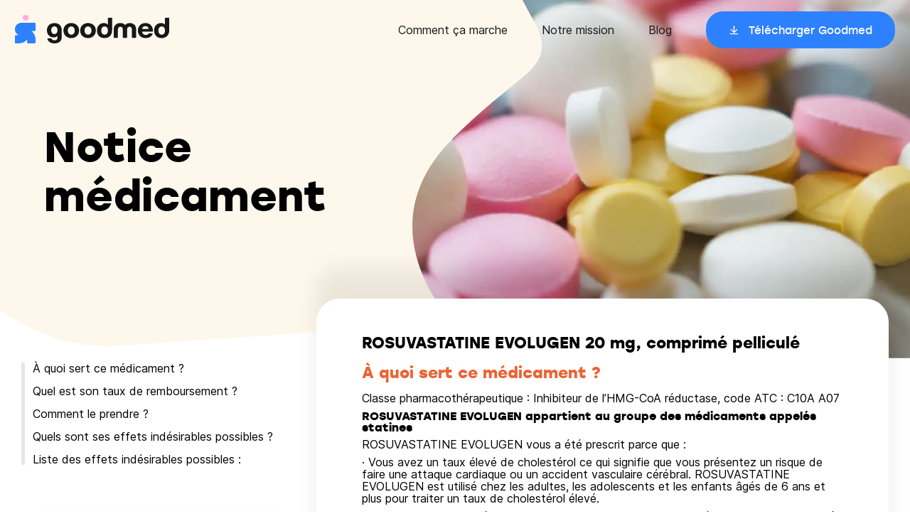

--- FILE ---
content_type: text/html
request_url: https://goodmed.com/medicaments/61062358
body_size: 24208
content:
<!DOCTYPE html><html lang="fr"><head><meta charSet="utf-8"/><meta http-equiv="x-ua-compatible" content="ie=edge"/><meta name="viewport" content="width=device-width, initial-scale=1, shrink-to-fit=no"/><meta name="generator" content="Gatsby 4.25.9"/><meta data-react-helmet="true" name="description" content="ROSUVASTATINE EVOLUGEN 20 mg, comprimé pelliculé"/><meta data-react-helmet="true" name="image" content="https://goodmed.com/goodmed-opengraph.jpg"/><meta data-react-helmet="true" property="og:url" content="https://goodmed.com/medicaments/61062358"/><meta data-react-helmet="true" property="og:title" content="ROSUVASTATINE EVOLUGEN 20 mg, comprimé pelliculé"/><meta data-react-helmet="true" property="og:description" content="ROSUVASTATINE EVOLUGEN 20 mg, comprimé pelliculé"/><meta data-react-helmet="true" name="viewport" content="width=device-width, initial-scale=1.0, maximum-scale=1.0, user-scalable=no"/><meta data-react-helmet="true" name="apple-itunes-app" content="app-id=1608397784"/><meta data-react-helmet="true" property="og:image" content="https://goodmed.com/goodmed-opengraph.jpg"/><meta data-react-helmet="true" name="twitter:card" content="summary_large_image"/><meta data-react-helmet="true" name="twitter:title" content="ROSUVASTATINE EVOLUGEN 20 mg, comprimé pelliculé"/><meta data-react-helmet="true" name="twitter:description" content="ROSUVASTATINE EVOLUGEN 20 mg, comprimé pelliculé"/><meta data-react-helmet="true" name="theme-color" content="#FEFAF1"/><meta data-react-helmet="true" name="twitter:image" content="https://goodmed.com/goodmed-opengraph.jpg"/><style data-href="/styles.cbdbd998a135ac5c0d70.css" data-identity="gatsby-global-css">*{background-repeat:no-repeat;box-sizing:border-box}a{text-decoration:none}a,abbr,acronym,address,applet,article,aside,audio,b,big,blockquote,body,canvas,caption,center,cite,code,dd,del,details,dfn,div,dl,dt,em,embed,fieldset,figcaption,figure,footer,form,h1,h2,h3,h4,h5,h6,header,hgroup,html,i,iframe,img,ins,kbd,label,legend,li,mark,menu,nav,object,ol,output,p,pre,q,ruby,s,samp,section,small,span,strike,strong,sub,summary,sup,table,tbody,td,tfoot,th,thead,time,tr,tt,u,ul,var,video{border:0;font-size:100%;font:inherit;margin:0;padding:0;vertical-align:baseline}article,aside,details,figcaption,figure,footer,header,hgroup,menu,nav,section{display:block}body{line-height:1}ol,ul{list-style:none}blockquote,q{quotes:none}blockquote:after,blockquote:before,q:after,q:before{content:"";content:none}table{border-collapse:collapse;border-spacing:0}@font-face{font-display:fallback;font-family:stolz;font-style:normal;font-weight:400;src:url(https://prismic-io.s3.amazonaws.com/goodmed/717ce391-0c77-4403-9fee-31ba27b31bc3_stolzl-regular-webfont.woff2) format("woff2"),url(https://prismic-io.s3.amazonaws.com/goodmed/bcc78a7a-cf60-451f-b0a4-806548c9412c_stolzl-regular-webfont.woff) format("woff")}@font-face{font-display:swap;font-family:stolz;font-style:normal;font-weight:500;src:url(https://prismic-io.s3.amazonaws.com/goodmed/02b1d10a-1358-4b46-abbd-fcb762c65222_stolzl-medium-webfont.woff2) format("woff2"),url(https://prismic-io.s3.amazonaws.com/goodmed/4cd26aad-2797-4a11-b6f5-1882062488ef_stolzl-medium-webfont.woff) format("woff")}@font-face{font-display:swap;font-family:stolz;font-style:normal;font-weight:700;src:url(https://prismic-io.s3.amazonaws.com/goodmed/b8bf0973-f2f8-4f06-ba07-3487d98e5398_stolzl-bold-webfont.woff2) format("woff2"),url(https://prismic-io.s3.amazonaws.com/goodmed/23579134-f6b7-45c9-ad8e-849e750ec9d5_stolzl-bold-webfont.woff) format("woff")}@font-face{font-display:swap;font-family:inter;font-style:normal;font-weight:400;src:url(https://prismic-io.s3.amazonaws.com/goodmed/0f564e3b-66bc-4817-833d-922451b11433_inter-regular.woff2) format("woff2"),url(https://prismic-io.s3.amazonaws.com/goodmed/2a172457-fc45-4b53-be05-bbc1c6796297_inter-regular.woff) format("woff")}@font-face{font-display:swap;font-family:inter;font-style:normal;font-weight:500;src:url(https://prismic-io.s3.amazonaws.com/goodmed/8a098844-2e1e-4afe-8c28-18b645eb96c6_inter-medium.woff2) format("woff2"),url(https://prismic-io.s3.amazonaws.com/goodmed/837c2110-7a1b-45b8-93a8-e29d1ecf4abc_inter-medium.woff) format("woff")}@media screen and (max-width:1280px){body,html{overflow-x:hidden}}body{font-family:inter,sans-serif;font-weight:400}html{-webkit-font-smoothing:antialiased;box-sizing:border-box;scroll-behavior:smooth}*,:after,:before{box-sizing:inherit}h1,h2,h3,h4,h5{font-family:stolz,sans-serif;font-weight:700}</style><title data-react-helmet="true">ROSUVASTATINE EVOLUGEN 20 mg, comprimé pelliculé</title><link data-react-helmet="true" rel="canonical" href="https://goodmed.com/medicaments/61062358"/><style>.gatsby-image-wrapper{position:relative;overflow:hidden}.gatsby-image-wrapper picture.object-fit-polyfill{position:static!important}.gatsby-image-wrapper img{bottom:0;height:100%;left:0;margin:0;max-width:none;padding:0;position:absolute;right:0;top:0;width:100%;object-fit:cover}.gatsby-image-wrapper [data-main-image]{opacity:0;transform:translateZ(0);transition:opacity .25s linear;will-change:opacity}.gatsby-image-wrapper-constrained{display:inline-block;vertical-align:top}</style><noscript><style>.gatsby-image-wrapper noscript [data-main-image]{opacity:1!important}.gatsby-image-wrapper [data-placeholder-image]{opacity:0!important}</style></noscript><script type="module">const e="undefined"!=typeof HTMLImageElement&&"loading"in HTMLImageElement.prototype;e&&document.body.addEventListener("load",(function(e){if(void 0===e.target.dataset.mainImage)return;if(void 0===e.target.dataset.gatsbyImageSsr)return;const t=e.target;let a=null,n=t;for(;null===a&&n;)void 0!==n.parentNode.dataset.gatsbyImageWrapper&&(a=n.parentNode),n=n.parentNode;const o=a.querySelector("[data-placeholder-image]"),r=new Image;r.src=t.currentSrc,r.decode().catch((()=>{})).then((()=>{t.style.opacity=1,o&&(o.style.opacity=0,o.style.transition="opacity 500ms linear")}))}),!0);</script><link rel="sitemap" type="application/xml" href="/sitemap-index.xml"/><script data-gatsby="web-vitals-polyfill">
              !function(){var e,t,n,i,r={passive:!0,capture:!0},a=new Date,o=function(){i=[],t=-1,e=null,f(addEventListener)},c=function(i,r){e||(e=r,t=i,n=new Date,f(removeEventListener),u())},u=function(){if(t>=0&&t<n-a){var r={entryType:"first-input",name:e.type,target:e.target,cancelable:e.cancelable,startTime:e.timeStamp,processingStart:e.timeStamp+t};i.forEach((function(e){e(r)})),i=[]}},s=function(e){if(e.cancelable){var t=(e.timeStamp>1e12?new Date:performance.now())-e.timeStamp;"pointerdown"==e.type?function(e,t){var n=function(){c(e,t),a()},i=function(){a()},a=function(){removeEventListener("pointerup",n,r),removeEventListener("pointercancel",i,r)};addEventListener("pointerup",n,r),addEventListener("pointercancel",i,r)}(t,e):c(t,e)}},f=function(e){["mousedown","keydown","touchstart","pointerdown"].forEach((function(t){return e(t,s,r)}))},p="hidden"===document.visibilityState?0:1/0;addEventListener("visibilitychange",(function e(t){"hidden"===document.visibilityState&&(p=t.timeStamp,removeEventListener("visibilitychange",e,!0))}),!0);o(),self.webVitals={firstInputPolyfill:function(e){i.push(e),u()},resetFirstInputPolyfill:o,get firstHiddenTime(){return p}}}();
            </script><script>window.dataLayer = window.dataLayer || [];window.dataLayer.push({"platform":"gatsby"}); (function(w,d,s,l,i){w[l]=w[l]||[];w[l].push({'gtm.start': new Date().getTime(),event:'gtm.js'});var f=d.getElementsByTagName(s)[0], j=d.createElement(s),dl=l!='dataLayer'?'&l='+l:'';j.async=true;j.src= 'https://www.googletagmanager.com/gtm.js?id='+i+dl+'';f.parentNode.insertBefore(j,f); })(window,document,'script','dataLayer', 'GTM-MZ73Z9R');</script><link rel="preconnect" href="https://plausible.io"/><script async="" defer="" data-domain="goodmed.com" src="https://plausible.io/js/plausible.js"></script><script>
          window.plausible = window.plausible || function() { (window.plausible.q = window.plausible.q || []).push(arguments) };
          
          </script><link rel="preconnect" href="https://static.cdn.prismic.io"/><link rel="dns-prefetch" href="https://static.cdn.prismic.io"/><style data-styled="" data-styled-version="5.3.3">.cfkVYL{box-sizing:border-box;margin:0 auto;max-width:100%;padding:0 20px;}/*!sc*/
@media (min-width:769px){.cfkVYL{max-width:1220px;width:100%;}}/*!sc*/
.cfkVYL *{box-sizing:border-box;}/*!sc*/
data-styled.g1[id="container__Container-sc-1pxeeax-0"]{content:"cfkVYL,"}/*!sc*/
.idkCYq{display:-webkit-box;display:-webkit-flex;display:-ms-flexbox;display:flex;-webkit-flex-flow:row wrap;-ms-flex-flow:row wrap;flex-flow:row wrap;width:calc(100% + 24px);margin-left:-24px;}/*!sc*/
data-styled.g9[id="grid__Grid-sc-4iw6zv-0"]{content:"idkCYq,"}/*!sc*/
.cqSLRJ{padding-left:24px;-webkit-flex:1 1 auto;-ms-flex:1 1 auto;flex:1 1 auto;width:100%;max-width:100%;}/*!sc*/
@media (max-width:768px) and (min-width:481px){.cqSLRJ{width:100%;max-width:100%;}}/*!sc*/
@media (max-width:1024px) and (min-width:769px){.cqSLRJ{width:33.333333333333336%;max-width:33.333333333333336%;}}/*!sc*/
@media (min-width:1025px){.cqSLRJ{width:33.333333333333336%;max-width:33.333333333333336%;}}/*!sc*/
.bpsJEN{padding-left:24px;-webkit-flex:1 1 auto;-ms-flex:1 1 auto;flex:1 1 auto;width:100%;max-width:100%;}/*!sc*/
@media (max-width:768px) and (min-width:481px){.bpsJEN{width:100%;max-width:100%;}}/*!sc*/
@media (max-width:1024px) and (min-width:769px){.bpsJEN{width:66.66666666666667%;max-width:66.66666666666667%;}}/*!sc*/
@media (min-width:1025px){.bpsJEN{width:66.66666666666667%;max-width:66.66666666666667%;}}/*!sc*/
data-styled.g10[id="grid__GridItem-sc-4iw6zv-1"]{content:"cqSLRJ,bpsJEN,"}/*!sc*/
.dSlWBK{margin-bottom:8px;font-weight:700;font-family:"stolz";}/*!sc*/
@media (min-width:769px){.dSlWBK{margin-bottom:32px;}}/*!sc*/
data-styled.g13[id="headings__TextElement-sc-cce706-0"]{content:"leNrUg,dSlWBK,"}/*!sc*/
.dGKBKd{font-size:20px;line-height:25px;}/*!sc*/
data-styled.g14[id="headings__P00-sc-cce706-1"]{content:"dGKBKd,"}/*!sc*/
@media (min-width:769px){.iJXTmq{font-size:22px;line-height:27.5px;}}/*!sc*/
data-styled.g15[id="headings__P0-sc-cce706-2"]{content:"iJXTmq,"}/*!sc*/
.dpWDfa{font-size:20px;line-height:25px;}/*!sc*/
@media (min-width:769px){.dpWDfa{font-size:24px;line-height:27.5px;}}/*!sc*/
data-styled.g18[id="headings__P3-sc-cce706-5"]{content:"dpWDfa,"}/*!sc*/
.eEMaCI{font-size:36px;line-height:41px;}/*!sc*/
@media (min-width:769px){.eEMaCI{font-size:60px;line-height:69px;}}/*!sc*/
data-styled.g19[id="headings__T2-sc-cce706-6"]{content:"eEMaCI,"}/*!sc*/
.hIrksk{font-size:22px;line-height:25px;}/*!sc*/
data-styled.g20[id="headings__T3-sc-cce706-7"]{content:"hIrksk,"}/*!sc*/
.jOAYYs{font-size:16px;line-height:20px;}/*!sc*/
data-styled.g21[id="headings__T4-sc-cce706-8"]{content:"jOAYYs,"}/*!sc*/
.iPOtxZ{font-family:"stolz";cursor:pointer;font-size:15px;font-weight:400;display:inline-block;height:52px;line-height:52px;padding:0 24px;border-radius:24px;-webkit-transition:0.3s -webkit-transform;-webkit-transition:0.3s transform;transition:0.3s transform;}/*!sc*/
.iPOtxZ > span{position:relative;padding-left:28px;background-image:url([data-uri]);background-position:left center;background-size:15px;}/*!sc*/
.iPOtxZ:hover{-webkit-transform:scale(0.95);-ms-transform:scale(0.95);transform:scale(0.95);}/*!sc*/
@media (min-width:769px){.iPOtxZ{padding:0 32px;}}/*!sc*/
.hOFvyW{font-family:"stolz";cursor:pointer;font-size:15px;font-weight:400;display:inline-block;height:52px;line-height:52px;padding:0 24px;border-radius:24px;-webkit-transition:0.3s -webkit-transform;-webkit-transition:0.3s transform;transition:0.3s transform;}/*!sc*/
.hOFvyW > span{position:relative;padding-left:28px;background-image:url([data-uri]);background-position:left center;background-size:15px;}/*!sc*/
.hOFvyW:hover{-webkit-transform:scale(0.95);-ms-transform:scale(0.95);transform:scale(0.95);}/*!sc*/
@media (min-width:769px){.hOFvyW{padding:0 32px;}}/*!sc*/
data-styled.g26[id="button__Button-sc-1ivhiia-0"]{content:"iPOtxZ,hOFvyW,"}/*!sc*/
.jiCeCv{color:#fff;background-color:#2D81FF;}/*!sc*/
.jiCeCv:hover{background-color:#1462D6;}/*!sc*/
data-styled.g27[id="button__ButtonBlue-sc-1ivhiia-1"]{content:"jiCeCv,"}/*!sc*/
.kyOGvK{position:fixed;z-index:99;top:0;left:0;right:0;height:68px;padding:14px 20px;-webkit-transition:0.3s background-color;transition:0.3s background-color;}/*!sc*/
@media (min-width:1141px){.kyOGvK{height:84px;padding:16px 20px;}}/*!sc*/
data-styled.g29[id="style__Wrapper-sc-19rskqq-0"]{content:"kyOGvK,"}/*!sc*/
.YStvI{max-width:1238px;margin:0 auto;}/*!sc*/
@media (max-width:1140px){.YStvI > div:first-child img{max-width:180px;margin-top:4px;}}/*!sc*/
@media (min-width:1141px){.YStvI{display:-webkit-box;display:-webkit-flex;display:-ms-flexbox;display:flex;-webkit-align-items:center;-webkit-box-align:center;-ms-flex-align:center;align-items:center;}.YStvI > nav:last-child{-webkit-flex:0 0 auto;-ms-flex:0 0 auto;flex:0 0 auto;}.YStvI > div:first-child{-webkit-flex:1 1 auto;-ms-flex:1 1 auto;flex:1 1 auto;}}/*!sc*/
data-styled.g30[id="style__Container-sc-19rskqq-1"]{content:"YStvI,"}/*!sc*/
.fvxpBJ ul li a{font-size:16px;line-height:20px;color:#171717;position:relative;}/*!sc*/
.fvxpBJ ul li a::after{content:"";position:absolute;bottom:-4px;left:0;width:100%;-webkit-transform:scaleX(0);-ms-transform:scaleX(0);transform:scaleX(0);-webkit-transform-origin:0 0;-ms-transform-origin:0 0;transform-origin:0 0;-webkit-transition:250ms -webkit-transform;-webkit-transition:250ms transform;transition:250ms transform;height:1px;background-color:#171717;}/*!sc*/
.fvxpBJ ul li a.active::after,.fvxpBJ ul li a:hover::after{-webkit-transform:scaleX(1);-ms-transform:scaleX(1);transform:scaleX(1);}/*!sc*/
.fvxpBJ ul li a.btn::after{content:none;}/*!sc*/
@media (max-width:1140px){.fvxpBJ{position:fixed;top:0;left:0;width:100%;height:100%;padding:104px 20px 40px;background-color:#fff;z-index:-1;-webkit-transition:0.3s -webkit-transform;-webkit-transition:0.3s transform;transition:0.3s transform;-webkit-transform:translateX(110vw);-ms-transform:translateX(110vw);transform:translateX(110vw);}.fvxpBJ ul li{margin-bottom:24px;}}/*!sc*/
@media (min-width:1141px){.fvxpBJ ul li{display:inline-block;vertical-align:middle;margin-left:48px;}}/*!sc*/
data-styled.g31[id="style__Menu-sc-19rskqq-2"]{content:"fvxpBJ,"}/*!sc*/
.ghiWle{cursor:pointer;position:absolute;top:20px;right:20px;border:none;padding:0 0 4px;border-bottom:1px solid;font-size:16px;font-family:"stolz";background-color:transparent;}/*!sc*/
@media (min-width:1141px){.ghiWle{display:none;}}/*!sc*/
data-styled.g32[id="style__Hmbg-sc-19rskqq-3"]{content:"ghiWle,"}/*!sc*/
.fNoJZG{padding:68px 0 40px;margin-top:auto;}/*!sc*/
@media (min-width:1001px){.fNoJZG{padding:68px 0 40px;}}/*!sc*/
data-styled.g33[id="style__Wrapper-sc-hs1k6d-0"]{content:"fNoJZG,"}/*!sc*/
.jNwGyw{font-family:"stolz";font-size:24px;line-height:32px;margin:0 0 24px;font-weight:700;}/*!sc*/
data-styled.g34[id="style__Title-sc-hs1k6d-1"]{content:"jNwGyw,"}/*!sc*/
.hiErjk li{margin:0 0 16px;font-size:18px;line-height:22px;}/*!sc*/
.hiErjk li a{color:#171717;position:relative;}/*!sc*/
.hiErjk li a::after{content:"";position:absolute;bottom:-4px;left:0;width:100%;-webkit-transform:scaleX(0);-ms-transform:scaleX(0);transform:scaleX(0);-webkit-transform-origin:0 0;-ms-transform-origin:0 0;transform-origin:0 0;-webkit-transition:250ms -webkit-transform;-webkit-transition:250ms transform;transition:250ms transform;height:1px;background-color:#171717;}/*!sc*/
.hiErjk li a.active::after,.hiErjk li a:hover::after{-webkit-transform:scaleX(1);-ms-transform:scaleX(1);transform:scaleX(1);}/*!sc*/
data-styled.g35[id="style__Submenu-sc-hs1k6d-2"]{content:"hiErjk,"}/*!sc*/
.iIDHjg{margin:0 0 32px;}/*!sc*/
data-styled.g36[id="style__MenuItem-sc-hs1k6d-3"]{content:"iIDHjg,"}/*!sc*/
.duWqhw li{margin:0 0 12px;}/*!sc*/
.duWqhw li a{cursor:pointer;display:block;-webkit-transition:0.3s -webkit-transform;-webkit-transition:0.3s transform;transition:0.3s transform;}/*!sc*/
.duWqhw li a:hover{-webkit-transform:scale(0.95);-ms-transform:scale(0.95);transform:scale(0.95);}/*!sc*/
data-styled.g37[id="style__Stores-sc-hs1k6d-4"]{content:"duWqhw,"}/*!sc*/
.gTpHaR{display:-webkit-box;display:-webkit-flex;display:-ms-flexbox;display:flex;-webkit-align-items:flex-end;-webkit-box-align:flex-end;-ms-flex-align:flex-end;align-items:flex-end;-webkit-transition:all 0.2s;transition:all 0.2s;}/*!sc*/
.gTpHaR li{display:inline-block;vertical-align:middle;margin-right:16px;}/*!sc*/
.gTpHaR li a{display:block;-webkit-transition:all 0.2s;transition:all 0.2s;}/*!sc*/
.gTpHaR li a:hover{-webkit-transform:scale(1.25);-ms-transform:scale(1.25);transform:scale(1.25);}/*!sc*/
data-styled.g38[id="style__Networks-sc-hs1k6d-5"]{content:"gTpHaR,"}/*!sc*/
.hdKfbl{height:1px;margin:0px;border-width:0px;background-color:#9B9B9B;width:100%;}/*!sc*/
data-styled.g39[id="style__Hr-sc-hs1k6d-6"]{content:"hdKfbl,"}/*!sc*/
.bYbJRd{width:calc(100% + 16px);margin-left:-16px;margin-bottom:26px;}/*!sc*/
.bYbJRd > div{padding-left:16px;-webkit-flex:1 1 auto;-ms-flex:1 1 auto;flex:1 1 auto;}/*!sc*/
@media (min-width:1001px){.bYbJRd{display:-webkit-box;display:-webkit-flex;display:-ms-flexbox;display:flex;-webkit-flex-flow:row nowrap;-ms-flex-flow:row nowrap;flex-flow:row nowrap;margin-bottom:26px;}}/*!sc*/
data-styled.g40[id="style__Grid-sc-hs1k6d-7"]{content:"bYbJRd,"}/*!sc*/
.cTyzde{margin-top:12px;}/*!sc*/
.cTyzde .menu > li a{font-size:16px;line-height:24px;color:#171717;position:relative;}/*!sc*/
.cTyzde .menu > li a::after{content:"";position:absolute;bottom:-4px;left:0;width:100%;-webkit-transform:scaleX(0);-ms-transform:scaleX(0);transform:scaleX(0);-webkit-transform-origin:0 0;-ms-transform-origin:0 0;transform-origin:0 0;-webkit-transition:250ms -webkit-transform;-webkit-transition:250ms transform;transition:250ms transform;height:1px;background-color:#171717;}/*!sc*/
.cTyzde .menu > li a.active::after,.cTyzde .menu > li a:hover::after{-webkit-transform:scaleX(1);-ms-transform:scaleX(1);transform:scaleX(1);}/*!sc*/
.cTyzde .menu > li{margin:0 0 8px;}/*!sc*/
.cTyzde > div:first-child{margin-bottom:48px;}/*!sc*/
@media (min-width:1001px){.cTyzde{display:-webkit-box;display:-webkit-flex;display:-ms-flexbox;display:flex;-webkit-flex-flow:row-reverse;-ms-flex-flow:row-reverse;flex-flow:row-reverse;-webkit-align-items:center;-webkit-box-align:center;-ms-flex-align:center;align-items:center;}.cTyzde > div:last-child{-webkit-flex:1 1 auto;-ms-flex:1 1 auto;flex:1 1 auto;}.cTyzde > div:first-child{-webkit-flex:0 0 auto;-ms-flex:0 0 auto;flex:0 0 auto;margin-bottom:0;}.cTyzde .menu > li{display:inline-block;vertical-align:middle;margin-left:24px;margin-bottom:0;}}/*!sc*/
data-styled.g41[id="style__Legal-sc-hs1k6d-8"]{content:"cTyzde,"}/*!sc*/
.bTGnYe{display:-webkit-box;display:-webkit-flex;display:-ms-flexbox;display:flex;-webkit-flex-direction:column;-ms-flex-direction:column;flex-direction:column;width:100%;min-height:100vh;background-color:#fff;}/*!sc*/
data-styled.g49[id="layout__Wrapper-sc-1qile9j-0"]{content:"bTGnYe,"}/*!sc*/
.dqCxSo{position:relative;background-image:url([data-uri]);background-size:1500px;background-position-x:center;min-height:650px;}/*!sc*/
@media all and (min-width:1441px){.dqCxSo{background-size:1900px;}}/*!sc*/
data-styled.g323[id="style__BackgroundLayout-sc-cvu3s0-0"]{content:"dqCxSo,"}/*!sc*/
@media (min-width:769px){.hqNTdO{display:none;}}/*!sc*/
data-styled.g324[id="style__MobileCTA-sc-cvu3s0-1"]{content:"hqNTdO,"}/*!sc*/
.bOxvAL{display:-webkit-inline-box;display:-webkit-inline-flex;display:-ms-inline-flexbox;display:inline-flex;margin-bottom:5px;position:relative;color:#1462D6;-webkit-transition:all 0.2s ease-in-out;transition:all 0.2s ease-in-out;font-weight:500;box-shadow:0 2px 0px -1px #1462D6;line-height:1.25;}/*!sc*/
data-styled.g325[id="style__Link-sc-cvu3s0-2"]{content:"bOxvAL,"}/*!sc*/
.iFyuMB{position:relative;display:-webkit-box;display:-webkit-flex;display:-ms-flexbox;display:flex;-webkit-align-items:flex-start;-webkit-box-align:flex-start;-ms-flex-align:flex-start;align-items:flex-start;max-width:1225px;width:100%;border-radius:50px;margin:0 auto;}/*!sc*/
@media (max-width:1140px){.iFyuMB{padding:0;}}/*!sc*/
data-styled.g326[id="style__Section-sc-cvu3s0-3"]{content:"iFyuMB,"}/*!sc*/
.eOoWng{max-width:1220px;display:-webkit-box;display:-webkit-flex;display:-ms-flexbox;display:flex;margin:0 auto;padding:90px 16px 140px;}/*!sc*/
@media (min-width:769px){.eOoWng{padding:170px 32px;}}/*!sc*/
data-styled.g327[id="style__DrugContainer-sc-cvu3s0-4"]{content:"eOoWng,"}/*!sc*/
.evVgDF{max-width:1220px;display:-webkit-box;display:-webkit-flex;display:-ms-flexbox;display:flex;margin:0 auto;padding:0;width:100%;}/*!sc*/
data-styled.g328[id="style__StyledContainer-sc-cvu3s0-5"]{content:"evVgDF,"}/*!sc*/
@media (max-width:768px){.cnEqCh{-webkit-flex-direction:column-reverse;-ms-flex-direction:column-reverse;flex-direction:column-reverse;}}/*!sc*/
data-styled.g329[id="style__StyledGrid-sc-cvu3s0-6"]{content:"cnEqCh,"}/*!sc*/
.kCCvPz{margin-bottom:32px;font-family:"stolz",sans-serif;font-weight:700;}/*!sc*/
data-styled.g330[id="style__Title-sc-cvu3s0-7"]{content:"kCCvPz,"}/*!sc*/
.jcASIY{-webkit-clip-path:url(#drug-info);clip-path:url(#drug-info);position:absolute;right:0;top:0;width:700px;}/*!sc*/
@media (max-width:1140px){.jcASIY{z-index:-1;}.jcASIY img{display:none;}}/*!sc*/
data-styled.g331[id="style__Image-sc-cvu3s0-8"]{content:"jcASIY,"}/*!sc*/
.jtcSCz{display:block;margin-bottom:1rem;position:relative;}/*!sc*/
.jtcSCz.active{color:#EB6333;-webkit-transition:all 0.2s ease-in-out;transition:all 0.2s ease-in-out;}/*!sc*/
.jtcSCz.active::before{content:"";background-color:#EB6333;width:5px;position:absolute;left:-16px;top:0;height:100%;border-radius:20px;}/*!sc*/
.jtcSCz:hover{cursor:pointer;color:#EB6333;}/*!sc*/
data-styled.g332[id="style__NavLink-sc-1qu7cfp-0"]{content:"jtcSCz,"}/*!sc*/
.czzLyt{position:relative;margin-bottom:6rem;padding-left:1rem;}/*!sc*/
.czzLyt::before{-webkit-transition:all 0.2s ease-in-out;transition:all 0.2s ease-in-out;content:"   ";background-color:#E5E5E5;width:5px;position:absolute;left:0px;top:0;height:100%;border-radius:20px;}/*!sc*/
@media all and (max-width:1200px){.czzLyt{display:none;}}/*!sc*/
data-styled.g333[id="style__StickyList-sc-1qu7cfp-1"]{content:"czzLyt,"}/*!sc*/
.gnUzhL{background:#ffffff;box-shadow:0px 0px 40px 1px rgba(0,0,0,0.08);border-radius:26px;padding:24px 32px 35px;}/*!sc*/
@media (max-width:768px){.gnUzhL{margin:0 20px 20px;}}/*!sc*/
@media (min-width:769px){.gnUzhL{padding:20px 40px;border-radius:26px;margin-bottom:20px;display:-webkit-box;display:-webkit-flex;display:-ms-flexbox;display:flex;}}/*!sc*/
@media (min-width:1025px){.gnUzhL{display:-webkit-box;display:-webkit-flex;display:-ms-flexbox;display:flex;}}/*!sc*/
.gnUzhL svg{display:block;margin:-120px 0 24px;max-width:108px;}/*!sc*/
@media (min-width:769px){.gnUzhL svg{margin:-120px 0 16px;max-width:136px;}}/*!sc*/
data-styled.g334[id="style__Block-sc-1qu7cfp-2"]{content:"gnUzhL,"}/*!sc*/
.cSSbbE{background-color:#fff;box-shadow:0px -42px 30px rgba(0,0,0,0.08);min-height:600px;border-radius:33px;padding:48px 64px 64px 64px;margin-top:-90px;z-index:10;}/*!sc*/
.cSSbbE p,.cSSbbE ul{font-family:"inter",sans-serif;line-height:1.1;margin-bottom:8px;}/*!sc*/
.cSSbbE ul{list-style:inside;}/*!sc*/
@media (max-width:1140px){.cSSbbE{padding:48px 16px 64px 16px;}}/*!sc*/
data-styled.g335[id="style__ContentWrapper-sc-1qu7cfp-3"]{content:"cSSbbE,"}/*!sc*/
.fgpRoU{padding:4px 8px;margin-right:10px;display:-webkit-inline-box;display:-webkit-inline-flex;display:-ms-inline-flexbox;display:inline-flex;border:2px solid #FFDC6D;background-color:#FFF8E2;border-radius:30px;margin-bottom:16px;white-space:nowrap;}/*!sc*/
data-styled.g336[id="style__Tag-sc-1qu7cfp-4"]{content:"fgpRoU,"}/*!sc*/
.bVDoEe{color:#EB6333;margin-top:16px;margin-bottom:16px;}/*!sc*/
data-styled.g337[id="style__DrugTitle-sc-1qu7cfp-5"]{content:"bVDoEe,"}/*!sc*/
</style><link rel="icon" href="/favicon-32x32.png?v=e8d007e22e704c458ed3c4e2c149c0a7" type="image/png"/><link rel="icon" href="/favicon.svg?v=e8d007e22e704c458ed3c4e2c149c0a7" type="image/svg+xml"/><link rel="manifest" href="/manifest.webmanifest" crossorigin="anonymous"/><link rel="apple-touch-icon" sizes="48x48" href="/icons/icon-48x48.png?v=e8d007e22e704c458ed3c4e2c149c0a7"/><link rel="apple-touch-icon" sizes="72x72" href="/icons/icon-72x72.png?v=e8d007e22e704c458ed3c4e2c149c0a7"/><link rel="apple-touch-icon" sizes="96x96" href="/icons/icon-96x96.png?v=e8d007e22e704c458ed3c4e2c149c0a7"/><link rel="apple-touch-icon" sizes="144x144" href="/icons/icon-144x144.png?v=e8d007e22e704c458ed3c4e2c149c0a7"/><link rel="apple-touch-icon" sizes="192x192" href="/icons/icon-192x192.png?v=e8d007e22e704c458ed3c4e2c149c0a7"/><link rel="apple-touch-icon" sizes="256x256" href="/icons/icon-256x256.png?v=e8d007e22e704c458ed3c4e2c149c0a7"/><link rel="apple-touch-icon" sizes="384x384" href="/icons/icon-384x384.png?v=e8d007e22e704c458ed3c4e2c149c0a7"/><link rel="apple-touch-icon" sizes="512x512" href="/icons/icon-512x512.png?v=e8d007e22e704c458ed3c4e2c149c0a7"/></head><body><noscript><iframe src="https://www.googletagmanager.com/ns.html?id=GTM-MZ73Z9R" height="0" width="0" style="display: none; visibility: hidden" aria-hidden="true"></iframe></noscript><div id="___gatsby"><div style="outline:none" tabindex="-1" id="gatsby-focus-wrapper"><header class="style__Wrapper-sc-19rskqq-0 kyOGvK"><button class="style__Hmbg-sc-19rskqq-3 ghiWle">MENU</button><div class="style__Container-sc-19rskqq-1 YStvI"><div><a href="/"><img src="/logo.svg" alt="Goodmed"/></a></div><nav class="style__Menu-sc-19rskqq-2 fvxpBJ"><ul><li><a href="/fr/comment-goodmed-marche">Comment ça marche</a></li><li><a href="/fr/notre-equipe">Notre mission</a></li><li><a href="/fr/blog/1">Blog</a></li><li><a style="color:black" href="https://app.adjust.com/priy09i?campaign=Website-2022&amp;adgroup=General&amp;creative=CTA" class="btn"><div class="button__Button-sc-1ivhiia-0 button__ButtonBlue-sc-1ivhiia-1 iPOtxZ jiCeCv"><span>Télécharger Goodmed</span></div></a></li></ul></nav></div></header><main class="layout__Wrapper-sc-1qile9j-0 bTGnYe"><div class="style__BackgroundLayout-sc-cvu3s0-0 dqCxSo"><div class="container__Container-sc-1pxeeax-0 style__DrugContainer-sc-cvu3s0-4 cfkVYL eOoWng"><div><p style="max-width:420px" class="headings__TextElement-sc-cce706-0 headings__T2-sc-cce706-6 style__Title-sc-cvu3s0-7 leNrUg eEMaCI kCCvPz">Notice médicament</p><div class="style__MobileCTA-sc-cvu3s0-1 hqNTdO"><div><div class="btn"><div class="button__Button-sc-1ivhiia-0 button__ButtonBlue-sc-1ivhiia-1 iPOtxZ jiCeCv"><span>Télécharger Goodmed</span></div></div></div><div style="margin-top:24px;position:relative"><div class="style__Link-sc-cvu3s0-2 bOxvAL">Je suis un professionnel de santé</div></div></div></div><div class="style__Image-sc-cvu3s0-8 jcASIY"><div data-gatsby-image-wrapper="" class="gatsby-image-wrapper gatsby-image-wrapper-constrained"><div style="max-width:948px;display:block"><img alt="" role="presentation" aria-hidden="true" src="data:image/svg+xml;charset=utf-8,%3Csvg height=&#x27;741&#x27; width=&#x27;948&#x27; xmlns=&#x27;http://www.w3.org/2000/svg&#x27; version=&#x27;1.1&#x27;%3E%3C/svg%3E" style="max-width:100%;display:block;position:static"/></div><div aria-hidden="true" data-placeholder-image="" style="opacity:1;transition:opacity 500ms linear;background-color:#e8c8d8;position:absolute;top:0;left:0;bottom:0;right:0"></div><picture><source type="image/webp" data-srcset="/static/ddbef40f2fa5a1fafd03b793a66c8470/1e4f3/drugs.webp 237w,/static/ddbef40f2fa5a1fafd03b793a66c8470/79d5c/drugs.webp 474w,/static/ddbef40f2fa5a1fafd03b793a66c8470/b55fb/drugs.webp 948w" sizes="1300px"/><img data-gatsby-image-ssr="" sizes="1300px" data-main-image="" style="opacity:0" decoding="async" loading="lazy" data-src="/static/ddbef40f2fa5a1fafd03b793a66c8470/8f489/drugs.png" data-srcset="/static/ddbef40f2fa5a1fafd03b793a66c8470/dedd7/drugs.png 237w,/static/ddbef40f2fa5a1fafd03b793a66c8470/75059/drugs.png 474w,/static/ddbef40f2fa5a1fafd03b793a66c8470/8f489/drugs.png 948w" alt="information medicament"/></picture><noscript><picture><source type="image/webp" srcSet="/static/ddbef40f2fa5a1fafd03b793a66c8470/1e4f3/drugs.webp 237w,/static/ddbef40f2fa5a1fafd03b793a66c8470/79d5c/drugs.webp 474w,/static/ddbef40f2fa5a1fafd03b793a66c8470/b55fb/drugs.webp 948w" sizes="1300px"/><img data-gatsby-image-ssr="" sizes="1300px" data-main-image="" style="opacity:0" decoding="async" loading="lazy" src="/static/ddbef40f2fa5a1fafd03b793a66c8470/8f489/drugs.png" srcSet="/static/ddbef40f2fa5a1fafd03b793a66c8470/dedd7/drugs.png 237w,/static/ddbef40f2fa5a1fafd03b793a66c8470/75059/drugs.png 474w,/static/ddbef40f2fa5a1fafd03b793a66c8470/8f489/drugs.png 948w" alt="information medicament"/></picture></noscript><script type="module">const t="undefined"!=typeof HTMLImageElement&&"loading"in HTMLImageElement.prototype;if(t){const t=document.querySelectorAll("img[data-main-image]");for(let e of t){e.dataset.src&&(e.setAttribute("src",e.dataset.src),e.removeAttribute("data-src")),e.dataset.srcset&&(e.setAttribute("srcset",e.dataset.srcset),e.removeAttribute("data-srcset"));const t=e.parentNode.querySelectorAll("source[data-srcset]");for(let e of t)e.setAttribute("srcset",e.dataset.srcset),e.removeAttribute("data-srcset");e.complete&&(e.style.opacity=1)}}</script></div></div><svg width="0" height="0" viewBox="0 0 1163 765"><defs><clipPath clipPathUnits="objectBoundingBox" transform="scale(.001047 .001204)" id="drug-info"><path d="M250.186 762.457C537.894 767.117 825.727 763.748 1113.51 764.739C1147.35 764.862 1163.25 758.357 1162.57 738C1162.28 729.533 1161.5 726 1161.5 704C1161.5 682 1163 0 1163 0H211.276C219.77 17.5938 227.811 34.084 235.179 48.9766C260.023 99.1918 249.542 130.659 211.734 165.038C161.465 210.751 110.017 256.354 66.8981 308.49C-5.98341 396.563 -19.026 497.812 26.356 603.343C68.3281 700.892 145.342 760.741 250.186 762.457Z" fill="#fff"></path></clipPath></defs></svg></div><section class="style__Section-sc-cvu3s0-3 iFyuMB"><div class="container__Container-sc-1pxeeax-0 style__StyledContainer-sc-cvu3s0-5 cfkVYL evVgDF"><div class="grid__Grid-sc-4iw6zv-0 style__StyledGrid-sc-cvu3s0-6 idkCYq cnEqCh"><div class="grid__GridItem-sc-4iw6zv-1 cqSLRJ"><div><ul class="style__StickyList-sc-1qu7cfp-1 czzLyt"><a class="style__NavLink-sc-1qu7cfp-0 jtcSCz">À quoi sert ce médicament ?</a><a class="style__NavLink-sc-1qu7cfp-0 jtcSCz">Quel est son taux de remboursement ?</a><a class="style__NavLink-sc-1qu7cfp-0 jtcSCz">Comment le prendre ?</a><a class="style__NavLink-sc-1qu7cfp-0 jtcSCz">Quels sont ses effets indésirables possibles ?</a><a class="style__NavLink-sc-1qu7cfp-0 jtcSCz">Liste des effets indésirables possibles : </a></ul><div class="style__Block-sc-1qu7cfp-2 gnUzhL"><div><div style="margin-top:16px"><div class="headings__TextElement-sc-cce706-0 headings__P3-sc-cce706-5 dSlWBK dpWDfa">Téléchargez l’app Goodmed</div></div><div><a href="https://app.adjust.com/y0h912n?campaign=Goodmed-Website&amp;adgroup=Website&amp;creative=Fiches-Médicaments" target="_blank" rel="nofollow noreferrer"><img src="[data-uri]" alt="appstore"/></a><a href="https://app.adjust.com/y0h912n?campaign=Goodmed-Website&amp;adgroup=Website&amp;creative=Fiches-Médicaments" target="_blank" rel="nofollow noreferrer"><img src="/static/google-play.178999d9.svg" alt="google play"/></a></div></div></div><div class="style__Block-sc-1qu7cfp-2 gnUzhL"><div><div style="margin-top:16px"><div class="headings__TextElement-sc-cce706-0 headings__P3-sc-cce706-5 dSlWBK dpWDfa">Vous êtes un professionel de santé ?</div></div><div><a style="color:black" href="https://dub.sh/prodregister" target="_blank" rel="noopener nofollow" class="btn"><div class="button__Button-sc-1ivhiia-0 button__ButtonBlue-sc-1ivhiia-1 hOFvyW jiCeCv"><span>Cliquez ici</span></div></a></div></div></div></div></div><div class="grid__GridItem-sc-4iw6zv-1 bpsJEN"><div class="style__ContentWrapper-sc-1qu7cfp-3 cSSbbE"><h1 class="headings__TextElement-sc-cce706-0 headings__P00-sc-cce706-1 headings__P0-sc-cce706-2 leNrUg dGKBKd iJXTmq">ROSUVASTATINE EVOLUGEN 20 mg, comprimé pelliculé</h1><div><h2 class="headings__TextElement-sc-cce706-0 headings__T3-sc-cce706-7 style__DrugTitle-sc-1qu7cfp-5 leNrUg hIrksk bVDoEe">À quoi sert ce médicament ?</h2><p>Classe pharmacothérapeutique : Inhibiteur de l’HMG-CoA réductase, code ATC : C10A A07</p><h3 style="margin:8px 0">ROSUVASTATINE EVOLUGEN appartient au groupe des médicaments appelés statines</h3><p>ROSUVASTATINE EVOLUGEN vous a été prescrit parce que :</p><h3 style="margin:8px 0"></h3><ul><p>· Vous avez un taux élevé de cholestérol ce qui signifie que vous présentez un risque de faire une attaque cardiaque ou un accident vasculaire cérébral. ROSUVASTATINE EVOLUGEN est utilisé chez les adultes, les adolescents et les enfants âgés de 6 ans et plus pour traiter un taux de cholestérol élevé.</p></ul><p>Il vous est recommandé de prendre des statines, car parfois un régime alimentaire adapté et une activité physique ne suffisent pas à corriger votre taux de cholestérol. Vous devez poursuivre le régime hypocholestérolémiant et l’activité physique en même temps que la prise de ROSUVASTATINE EVOLUGEN.</p><h3 style="margin:8px 0">Ou</h3><h3 style="margin:8px 0"></h3><ul><p>· Vous avez d’autres facteurs qui augmentent votre risque d’avoir une attaque cardiaque, un accident vasculaire cérébral ou des problèmes de santé liés à ces facteurs.</p></ul><p>Une attaque cardiaque, un accident vasculaire cérébral ou des problèmes de santé liés à ces facteurs peuvent être causés par une maladie appelée l’athérosclérose. L’athérosclérose est due à une accumulation de dépôts de graisse dans vos artères.</p><h3 style="margin:8px 0">Pourquoi il est important de continuer de prendre ROSUVASTATINE EVOLUGEN :</h3><p>ROSUVASTATINE EVOLUGEN est utilisé pour corriger le taux de substances graisseuses dans le sang appelé lipides, le plus fréquent étant le cholestérol.</p><p>Il y a différents types de cholestérol trouvé dans le sang : le « mauvais cholestérol » (LDL-C) et le « bon cholestérol » (HDL-C).</p><h3 style="margin:8px 0"></h3><ul><p>· ROSUVASTATINE EVOLUGEN peut réduire le « mauvais cholestérol » et augmenter le « bon cholestérol »</p></ul><h3 style="margin:8px 0"></h3><ul><p>Pour la plupart des personnes, un taux de cholestérol élevé n’a pas de conséquence sur la façon dont elles se sentent parce que cela n’entraîne aucun symptôme. Cependant, sans traitement, des dépôts graisseux peuvent s’accumuler sur la paroi des vaisseaux sanguins et réduire leur diamètre.</p><p>Parfois, ce rétrécissement des vaisseaux peut empêcher le passage du sang jusqu’au cœur ou au cerveau conduisant à une attaque cardiaque ou un accident vasculaire cérébral.</p><p>En diminuant votre taux de cholestérol, vous pouvez réduire le risque d’avoir une attaque cardiaque, un accident vasculaire cérébral ou des problèmes de santé qui y sont liés.</p><p>Il est très important de continuer à prendre ROSUVASTATINE EVOLUGEN, même si votre taux de cholestérol revient à la normale, parce qu’il prévient la remontée de votre taux de cholestérol et donc l’accumulation de dépôts de graisse. Cependant, vous devez arrêter votre traitement si votre médecin vous le dit, ou si vous découvrez que vous êtes enceinte.</p></ul></div><div><h2 class="headings__TextElement-sc-cce706-0 headings__T3-sc-cce706-7 style__DrugTitle-sc-1qu7cfp-5 leNrUg hIrksk bVDoEe">Que contient ce médicament ?</h2><p>rosuvastatine</p></div><div><h2 class="headings__TextElement-sc-cce706-0 headings__T3-sc-cce706-7 style__DrugTitle-sc-1qu7cfp-5 leNrUg hIrksk bVDoEe">Quel est son taux de remboursement ?</h2><p>Taux de remboursement: <!-- -->65<!-- -->%</p><p>Prix: <!-- -->6.38<!-- -->€</p></div><div><h2 class="headings__TextElement-sc-cce706-0 headings__T3-sc-cce706-7 style__DrugTitle-sc-1qu7cfp-5 leNrUg hIrksk bVDoEe">Comment le prendre ?</h2><p>Veillez à toujours prendre ce médicament en suivant exactement les indications de votre médecin.. Vérifiez auprès de votre médecin ou pharmacien en cas de doute.</p><p>Doses usuelles chez les adultes :</p><h3 style="margin:8px 0">Si vous prenez ROSUVASTATINE EVOLUGEN pour un taux de cholestérol élevé :</h3><h3 style="margin:8px 0">Dose initiale</h3><p>Votre traitement avec ROSUVASTATINE EVOLUGEN doit débuter avec une dose de 5 ou 10 mg, même si vous preniez une dose plus élevée d’une autre statine avant.</p><h3 style="margin:8px 0">Augmentation de la dose et dose maximale quotidienne</h3><p>Votre médecin peut décider d’augmenter les doses jusqu’à ce que la posologie soit appropriée pour vous. Si vous débutez à 5 mg, votre médecin peut décider de doubler la dose jusqu’à 10 mg puis 20 mg puis 40 mg si nécessaire.</p><p>Si vous commencez avec 10 mg, votre médecin peut décider de doubler la dose jusqu’à 20 mg puis 40 mg si nécessaire. Une période de 4 semaines est nécessaire entre chaque adaptation de dose.</p><p>La dose maximale quotidienne est de 40 mg. Cette dose concerne les patients ayant un taux de cholestérol élevé et un risque élevé d’avoir une attaque cardiaque ou un accident cérébral vasculaire pour lesquels le taux de cholestérol n’a pas été suffisamment baissé avec 20 mg.</p><h3 style="margin:8px 0">Si vous prenez ROSUVASTATINE EVOLUGEN pour réduire le risque d’avoir une attaque cardiaque, un accident vasculaire cérébral ou des problèmes de santé qui y sont liés :</h3><p>La dose recommandée est de 20 mg une fois par jour. Cependant votre médecin pourra décider d’utiliser une dose plus faible si vous avez l’un des facteurs mentionnés ci-dessus.</p><h3 style="margin:8px 0">Utilisation chez les enfants et adolescents âgés de 6 à 17 ans :</h3><p>La dose initiale usuelle est de 5 mg. Votre docteur pourra augmenter votre dose afin de trouver la dose adaptée de ROSUVASTATINE EVOLUGEN. La dose maximale de ROSUVASTATINE EVOLUGEN est 10 mg par jour pour les enfants âgés de 6 à 9 ans et de 20 mg par jour pour les enfants âgés de 10 à 17 ans. Prenez cette dose une fois par jour. La dose de 40 mg de ROSUVASTATINE EVOLUGEN ne doit pas être utilisée chez les enfants.</p><h3 style="margin:8px 0">Prise de vos comprimés</h3><p>Avalez chaque comprimé en entier avec de l’eau.</p><p>ROSUVASTATINE EVOLUGEN doit être pris une fois par jour. Vous pouvez prendre le comprimé à tout moment de la journée avec ou sans nourriture.</p><p>Il est recommandé de prendre votre comprimé chaque jour à la même heure, ceci vous évitera d’oublier de le prendre.</p><h3 style="margin:8px 0">Contrôle régulier de votre cholestérol</h3><p>Il est important que vous retourniez voir votre médecin pour des contrôles réguliers de votre cholestérol afin d’être sûr que ce dernier est bien contrôlé. Votre médecin peut décider d’augmenter la dose de ROSUVASTATINE EVOLUGEN jusqu’à ce qu’elle soit appropriée pour vous.</p><h3 style="margin:8px 0">Si vous avez pris plus de ROSUVASTATINE EVOLUGEN 20 mg, comprimé pelliculé que vous n’auriez dû :</h3><p>Consultez immédiatement votre médecin ou votre pharmacien ou l’hôpital le plus proche.</p><p>Si vous allez à l’hôpital ou recevez un traitement pour une autre cause, prévenez l’équipe médicale que vous prenez ROSUVASTATINE EVOLUGEN.</p><h3 style="margin:8px 0">Si vous oubliez de prendre ROSUVASTATINE EVOLUGEN 20 mg, comprimé pelliculé :</h3><p>Ne vous inquiétez pas, prenez seulement votre prochaine dose au bon moment. Ne prenez pas de double dose pour compenser celle que vous avez oubliée de prendre.</p><h3 style="margin:8px 0">Si vous arrêtez de prendre ROSUVASTATINE EVOLUGEN 20 mg, comprimé pelliculé :</h3><p>Informez votre médecin si vous souhaitez arrêter ROSUVASTATINE EVOLUGEN car votre taux de cholestérol devrait encore augmenter.</p><p>Si vous avez d’autres questions sur l’utilisation de ce médicament, demandez plus d’informations à votre médecin ou à votre pharmacien.</p></div><div><h2 class="headings__TextElement-sc-cce706-0 headings__T3-sc-cce706-7 style__DrugTitle-sc-1qu7cfp-5 leNrUg hIrksk bVDoEe">Quels sont ses effets indésirables possibles ?</h2><p>Comme tous les médicaments, ce médicament peut provoquer des effets indésirables, mais ils ne surviennent pas systématiquement chez tout le monde.</p><p>Il est important que vous soyez informés des effets indésirables possibles. Ils sont habituellement légers et de courte durée.</p><h3 style="margin:8px 0">Arrêtez de prendre ROSUVASTATINE EVOLUGEN et consulter immédiatement un médecin si vous avez les réactions allergiques suivantes :</h3><h3 style="margin:8px 0"></h3><ul><p>· difficulté à respirer avec ou sans gonflement du visage, des lèvres, de la langue et/ou de la gorge</p></ul><h3 style="margin:8px 0"></h3><ul><p>· gonflement du visage, des lèvres, de la langue et/ou de la gorge qui peut causer des difficultés pour avaler</p></ul><h3 style="margin:8px 0"></h3><ul><p>Consultez votre médecin immédiatement si vous ressentez des douleurs musculaires inhabituelles qui durent anormalement longtemps. Les symptômes musculaires sont plus fréquents chez les enfants et adolescents que chez les adultes. Comme avec les autres statines, un très petit nombre de personnes ont eu des problèmes musculaires qui ont rarement entraîné un danger pour la vie de ces personnes (rhabdomyolyses).</p><p>Effets indésirables fréquents (entre 1 cas sur 10 et 1 cas sur 100 patients)</p></ul><h3 style="margin:8px 0"></h3><ul><p>· maux de tête,</p></ul><h3 style="margin:8px 0"></h3><ul><p>· douleurs d’estomac,</p></ul><h3 style="margin:8px 0"></h3><ul><p>· constipation,</p></ul><h3 style="margin:8px 0"></h3><ul><p>· sensation de malaise,</p></ul><h3 style="margin:8px 0"></h3><ul><p>· douleurs musculaires,</p></ul><h3 style="margin:8px 0"></h3><ul><p>· sentiment général de faiblesse, sensations vertigineuses</p></ul><h3 style="margin:8px 0"></h3><ul><p>· augmentation des protéines dans les urines à la dose de 40 mg – ceci revient généralement à la normale sans avoir à arrêter le traitement.</p></ul><h3 style="margin:8px 0"></h3><ul><p>Effets indésirables peu fréquents (entre 1 cas sur 100 et 1 cas sur 1000 patients)</p></ul><h3 style="margin:8px 0"></h3><ul><p>· éruption cutanée, démangeaisons, autres réactions cutanées</p></ul><h3 style="margin:8px 0"></h3><ul><p>Effets indésirables rares (entre 1 cas sur 1000 et 1 cas sur 10 000 patients)</p></ul><h3 style="margin:8px 0"></h3><ul><p>· réactions allergiques graves ; elles peuvent se manifester par un gonflement du visage, des lèvres, de la langue et/ou de la gorge avec difficultés à avaler et respirer, une démangeaison sévère de la peau (avec des cloques). Si vous ressentez ces signes, vous devez arrêter de prendre ROSUVASTATINE EVOLUGEN et consulter immédiatement un médecin.</p></ul><h3 style="margin:8px 0"></h3><ul><p>· atteintes des muscles chez l’adulte. Par mesure de précaution, si vous ressentez des douleurs musculaires inhabituelles qui durent anormalement longtemps, arrêtez de prendre ROSUVASTATINE EVOLUGEN et consultez votre médecin immédiatement.</p></ul><h3 style="margin:8px 0"></h3><ul><p>· douleur sévère au niveau de l’estomac (inflammation du pancréas).</p></ul><h3 style="margin:8px 0"></h3><ul><p>Effets indésirables très rares (moins d’1 cas sur 10 000 patients)</p></ul><h3 style="margin:8px 0"></h3><ul><p>· jaunisse (jaunissement de la peau et des yeux),</p></ul><h3 style="margin:8px 0"></h3><ul><p>· hépatites (inflammation du foie),</p></ul><h3 style="margin:8px 0"></h3><ul><p>· traces de sang dans les urines,</p></ul><h3 style="margin:8px 0"></h3><ul><p>· atteinte des nerfs de vos bras et de vos jambes (tels que des engourdissements),</p></ul><h3 style="margin:8px 0"></h3><ul><p>· douleur au niveau des articulations,</p></ul><h3 style="margin:8px 0"></h3><ul><p>· perte de mémoire.</p></ul><h3 style="margin:8px 0"></h3><ul><p>Effets indésirables de fréquence inconnue</p></ul><h3 style="margin:8px 0"></h3><ul><p>· diarrhée,</p></ul><h3 style="margin:8px 0"></h3><ul><p>· syndrome de Stevens-Johnson (réaction bulleuse grave au niveau de la peau, de la bouche, des yeux et des parties génitales),</p></ul><h3 style="margin:8px 0"></h3><ul><p>· toux,</p></ul><h3 style="margin:8px 0"></h3><ul><p>· essoufflement,</p></ul><h3 style="margin:8px 0"></h3><ul><p>· œdème (gonflement),</p></ul><h3 style="margin:8px 0"></h3><ul><p>· troubles du sommeil, y compris insomnie et cauchemars,</p></ul><h3 style="margin:8px 0"></h3><ul><p>· difficultés sexuelles,</p></ul><h3 style="margin:8px 0"></h3><ul><p>· dépression,</p></ul><h3 style="margin:8px 0"></h3><ul><p>· problèmes respiratoires, y compris toux persistante et/ou essoufflement ou fièvre,</p></ul><h3 style="margin:8px 0"></h3><ul><p>· atteinte des tendons</p></ul><h3 style="margin:8px 0"></h3><ul></ul></div><div><h2 class="headings__TextElement-sc-cce706-0 headings__T3-sc-cce706-7 style__DrugTitle-sc-1qu7cfp-5 leNrUg hIrksk bVDoEe">Liste des effets indésirables possibles : </h2><p><span class="style__Tag-sc-1qu7cfp-4 fgpRoU">Douleur abdominale</span><span class="style__Tag-sc-1qu7cfp-4 fgpRoU">Adolescence</span><span class="style__Tag-sc-1qu7cfp-4 fgpRoU">Asthénie</span><span class="style__Tag-sc-1qu7cfp-4 fgpRoU">Constipation</span><span class="style__Tag-sc-1qu7cfp-4 fgpRoU">Diabète</span><span class="style__Tag-sc-1qu7cfp-4 fgpRoU">Sensation vertigineuse</span><span class="style__Tag-sc-1qu7cfp-4 fgpRoU">Mal de tête</span><span class="style__Tag-sc-1qu7cfp-4 fgpRoU">Mal au coeur</span><span class="style__Tag-sc-1qu7cfp-4 fgpRoU">Mal musculaire</span></p></div></div></div></div></div></section></div><footer class="style__Wrapper-sc-hs1k6d-0 fNoJZG"><div class="container__Container-sc-1pxeeax-0 cfkVYL"><div class="style__Grid-sc-hs1k6d-7 bYbJRd"><div class="style__MenuItem-sc-hs1k6d-3 iIDHjg"><h6 class="style__Title-sc-hs1k6d-1 jNwGyw">Goodmed</h6><ul class="style__Submenu-sc-hs1k6d-2 hiErjk"><li><a href="/fr/comment-goodmed-marche">Comment ça marche ?</a></li><li><a href="/fr/notre-equipe">Notre mission</a></li><li><a href="/fr/premium">Goodmed Premium</a></li><li><a href="/fr/assurances-mutuelles-sante">Assurances et mutuelles</a></li></ul></div><div class="style__MenuItem-sc-hs1k6d-3 iIDHjg"><h6 class="style__Title-sc-hs1k6d-1 jNwGyw">Ressources</h6><ul class="style__Submenu-sc-hs1k6d-2 hiErjk"><li><a href="/fr/blog/1">Blog</a></li><li><a href="/fr/podcast-matin-midi-soir">Podcast</a></li><li><a style="color:black" href="https://goodmed.com/liste-des-medicaments/1">Liste des médicaments</a></li></ul></div><div class="style__MenuItem-sc-hs1k6d-3 iIDHjg"><h6 class="style__Title-sc-hs1k6d-1 jNwGyw">Aide</h6><ul class="style__Submenu-sc-hs1k6d-2 hiErjk"><li><a href="/fr/faq">FAQ</a></li><li><a style="color:black" href="https://synapse-med.typeform.com/to/IQbq7mFv" target="_blank" rel="noopener nofollow">Contact</a></li><li><a style="color:black" href="https://synapse-medicine.notion.site/Goodmed-Espace-Presse-64f1cc3b8c0f44f0a304be97e8bdad42">Presse</a></li></ul></div><div class="style__MenuItem-sc-hs1k6d-3 iIDHjg"><h6 class="style__Title-sc-hs1k6d-1 jNwGyw">Télécharger</h6><ul class="style__Stores-sc-hs1k6d-4 duWqhw"><li><a href="https://app.adjust.com/priy09i?campaign=Website-2022&amp;adgroup=General&amp;creative=CTA" target="_blank" rel="noreferrer"><div data-gatsby-image-wrapper="" style="width:129px;height:40px" class="gatsby-image-wrapper"><div aria-hidden="true" data-placeholder-image="" style="opacity:1;transition:opacity 500ms linear"></div><img data-gatsby-image-ssr="" sizes="129px" data-main-image="" style="opacity:0" decoding="async" loading="lazy" data-src="https://goodmed.cdn.prismic.io/goodmed/45d91ce3-ed35-4fbb-ae71-f2e3930243a5_appstore.svg?ixlib=gatsbyFP&amp;auto=compress%2Cformat&amp;fit=max&amp;w=129&amp;h=40" data-srcset="https://goodmed.cdn.prismic.io/goodmed/45d91ce3-ed35-4fbb-ae71-f2e3930243a5_appstore.svg?ixlib=gatsbyFP&amp;auto=compress%2Cformat&amp;fit=max&amp;w=129&amp;h=40 129w" alt="app store"/><noscript><img data-gatsby-image-ssr="" sizes="129px" data-main-image="" style="opacity:0" decoding="async" loading="lazy" src="https://goodmed.cdn.prismic.io/goodmed/45d91ce3-ed35-4fbb-ae71-f2e3930243a5_appstore.svg?ixlib=gatsbyFP&amp;auto=compress%2Cformat&amp;fit=max&amp;w=129&amp;h=40" srcSet="https://goodmed.cdn.prismic.io/goodmed/45d91ce3-ed35-4fbb-ae71-f2e3930243a5_appstore.svg?ixlib=gatsbyFP&amp;auto=compress%2Cformat&amp;fit=max&amp;w=129&amp;h=40 129w" alt="app store"/></noscript><script type="module">const t="undefined"!=typeof HTMLImageElement&&"loading"in HTMLImageElement.prototype;if(t){const t=document.querySelectorAll("img[data-main-image]");for(let e of t){e.dataset.src&&(e.setAttribute("src",e.dataset.src),e.removeAttribute("data-src")),e.dataset.srcset&&(e.setAttribute("srcset",e.dataset.srcset),e.removeAttribute("data-srcset"));const t=e.parentNode.querySelectorAll("source[data-srcset]");for(let e of t)e.setAttribute("srcset",e.dataset.srcset),e.removeAttribute("data-srcset");e.complete&&(e.style.opacity=1)}}</script></div></a></li><li><a href="https://app.adjust.com/priy09i?campaign=Website-2022&amp;adgroup=General&amp;creative=CTA" target="_blank" rel="noreferrer"><div data-gatsby-image-wrapper="" style="width:137px;height:40px" class="gatsby-image-wrapper"><div aria-hidden="true" data-placeholder-image="" style="opacity:1;transition:opacity 500ms linear"></div><img data-gatsby-image-ssr="" sizes="137px" data-main-image="" style="opacity:0" decoding="async" loading="lazy" data-src="https://goodmed.cdn.prismic.io/goodmed/bc167af1-c785-4066-b998-23b98c8c1e7f_google-play.svg?ixlib=gatsbyFP&amp;auto=compress%2Cformat&amp;fit=max&amp;w=137&amp;h=40" data-srcset="https://goodmed.cdn.prismic.io/goodmed/bc167af1-c785-4066-b998-23b98c8c1e7f_google-play.svg?ixlib=gatsbyFP&amp;auto=compress%2Cformat&amp;fit=max&amp;w=137&amp;h=40 137w" alt="app store"/><noscript><img data-gatsby-image-ssr="" sizes="137px" data-main-image="" style="opacity:0" decoding="async" loading="lazy" src="https://goodmed.cdn.prismic.io/goodmed/bc167af1-c785-4066-b998-23b98c8c1e7f_google-play.svg?ixlib=gatsbyFP&amp;auto=compress%2Cformat&amp;fit=max&amp;w=137&amp;h=40" srcSet="https://goodmed.cdn.prismic.io/goodmed/bc167af1-c785-4066-b998-23b98c8c1e7f_google-play.svg?ixlib=gatsbyFP&amp;auto=compress%2Cformat&amp;fit=max&amp;w=137&amp;h=40 137w" alt="app store"/></noscript><script type="module">const t="undefined"!=typeof HTMLImageElement&&"loading"in HTMLImageElement.prototype;if(t){const t=document.querySelectorAll("img[data-main-image]");for(let e of t){e.dataset.src&&(e.setAttribute("src",e.dataset.src),e.removeAttribute("data-src")),e.dataset.srcset&&(e.setAttribute("srcset",e.dataset.srcset),e.removeAttribute("data-srcset"));const t=e.parentNode.querySelectorAll("source[data-srcset]");for(let e of t)e.setAttribute("srcset",e.dataset.srcset),e.removeAttribute("data-srcset");e.complete&&(e.style.opacity=1)}}</script></div></a></li></ul></div></div><div><div class="style__MenuItem-sc-hs1k6d-3 iIDHjg"><ul class="style__Networks-sc-hs1k6d-5 gTpHaR"><li><a href="https://www.linkedin.com/showcase/goodmedapp/?originalSubdomain=fr" target="_blank" rel="noreferrer"><svg width="24" height="24" viewBox="0 0 24 24"><path fill-rule="evenodd" clip-rule="evenodd" d="M1.774 0C.794 0 0 .77 0 1.72v20.56C0 23.23.794 24 1.774 24h20.452c.98 0 1.774-.77 1.774-1.72V1.72C24 .77 23.206 0 22.226 0H1.774zm5.501 20.09V9.253H3.65V20.09h3.625zM5.463 7.773c1.264 0 2.05-.832 2.05-1.872C7.49 4.838 6.728 4.03 5.488 4.03c-1.24 0-2.051.809-2.051 1.872 0 1.04.787 1.872 2.003 1.872h.024zM9.28 20.09h3.625v-6.052c0-.324.024-.647.12-.879.261-.647.858-1.317 1.86-1.317 1.31 0 1.836.994 1.836 2.45v5.798h3.624v-6.214c0-3.328-1.788-4.877-4.173-4.877-1.923 0-2.785 1.05-3.267 1.788v.038h-.024l.024-.038V9.253H9.281c.048 1.017 0 10.837 0 10.837z" fill="#171717"></path></svg></a></li><li><a href="https://www.facebook.com/goodmedapp/" target="_blank" rel="noreferrer"><svg width="24" height="24" viewBox="0 0 24 24"><path d="M24 12.073C24 5.405 18.627 0 12 0S0 5.405 0 12.073C0 18.1 4.388 23.094 10.125 24v-8.437H7.078v-3.49h3.047v-2.66c0-3.025 1.791-4.697 4.533-4.697 1.313 0 2.686.236 2.686.236v2.971H15.83c-1.491 0-1.956.93-1.956 1.886v2.264h3.328l-.532 3.49h-2.796V24C19.612 23.094 24 18.1 24 12.073z" fill="#171717"></path></svg></a></li><li><a href="https://www.youtube.com/channel/UCWjt1MzpNSaNJXOvK2hDW1g/featured" target="_blank" rel="noreferrer"><svg width="24" height="24" viewBox="0 0 24 24"><path d="M21.377 4.507a3.024 3.024 0 012.122 2.147C24 8.548 24 12.5 24 12.5s0 3.951-.501 5.845a3.023 3.023 0 01-2.122 2.148C19.505 21 12 21 12 21s-7.506 0-9.378-.508a3.023 3.023 0 01-2.121-2.147C-.001 16.451-.001 12.5-.001 12.5s0-3.952.502-5.846a3.024 3.024 0 012.121-2.147C4.494 4 12 4 12 4s7.506 0 9.378.507zM9.599 8.857v7.286l6.236-3.643-6.236-3.644z" fill="#171717"></path></svg></a></li><li><a href="https://twitter.com/goodmedapp" target="_blank" rel="noreferrer"><svg width="24" height="24" viewBox="0 0 24 24"><path d="M12 24c6.63 0 12-5.37 12-12S18.63 0 12 0 0 5.37 0 12s5.37 12 12 12zm6.036-13.902c0 3.822-2.91 8.232-8.232 8.232a8.06 8.06 0 01-4.422-1.308 5.816 5.816 0 004.284-1.194 2.889 2.889 0 01-2.7-2.01 2.884 2.884 0 001.308-.048 2.896 2.896 0 01-2.322-2.838v-.036c.39.216.834.348 1.308.36A2.88 2.88 0 015.97 8.85c0-.528.144-1.026.39-1.452a8.208 8.208 0 005.964 3.024 2.894 2.894 0 014.926-2.64 5.859 5.859 0 001.836-.702 2.892 2.892 0 01-1.272 1.602 5.872 5.872 0 001.662-.456 5.927 5.927 0 01-1.446 1.5c.006.12.006.246.006.372z" fill="#171717"></path></svg></a></li><li><a href="https://www.instagram.com/goodmedapp/" target="_blank" rel="noreferrer"><svg width="24" height="24" viewBox="0 0 24 24"><path d="M7.054.076C8.334.018 8.742.004 12 .004s3.667.014 4.946.072c1.277.058 2.149.261 2.912.557a5.88 5.88 0 012.125 1.384 5.88 5.88 0 011.384 2.125c.296.763.499 1.635.557 2.912.059 1.28.073 1.688.073 4.946s-.014 3.667-.073 4.946c-.058 1.277-.26 2.149-.557 2.912a6.134 6.134 0 01-3.509 3.508c-.763.297-1.635.5-2.912.558-1.279.059-1.688.072-4.946.072s-3.666-.013-4.946-.072c-1.277-.058-2.149-.26-2.912-.558a5.88 5.88 0 01-2.124-1.383 5.88 5.88 0 01-1.384-2.125c-.297-.763-.5-1.635-.558-2.912C.018 15.666.004 15.258.004 12s.014-3.667.072-4.946c.058-1.277.261-2.149.557-2.912a5.88 5.88 0 011.385-2.125A5.88 5.88 0 014.142.634c.763-.297 1.635-.5 2.912-.558zm9.794 2.159c-1.265-.058-1.645-.07-4.848-.07s-3.582.012-4.847.07c-1.17.053-1.805.249-2.228.413a3.717 3.717 0 00-1.38.897 3.717 3.717 0 00-.897 1.38c-.164.423-.36 1.058-.413 2.227-.057 1.265-.07 1.645-.07 4.848s.013 3.583.07 4.848c.054 1.17.249 1.804.413 2.227.193.521.5.992.898 1.38.387.398.858.705 1.379.897.423.164 1.058.36 2.228.413 1.264.058 1.644.07 4.847.07 3.204 0 3.583-.012 4.848-.07 1.17-.053 1.805-.249 2.227-.413a3.973 3.973 0 002.277-2.277c.164-.423.36-1.058.413-2.227.058-1.265.07-1.645.07-4.848s-.012-3.583-.07-4.848c-.053-1.17-.249-1.804-.413-2.227a3.717 3.717 0 00-.897-1.38 3.717 3.717 0 00-1.38-.897c-.422-.164-1.058-.36-2.227-.413zM5.84 12a6.16 6.16 0 1112.32 0 6.16 6.16 0 01-12.32 0zM8 12A3.999 3.999 0 1016 12 3.999 3.999 0 008 12zm10.403-4.964a1.44 1.44 0 100-2.88 1.44 1.44 0 000 2.88z" fill="#171717"></path></svg></a></li><hr class="style__Hr-sc-hs1k6d-6 hdKfbl"/></ul></div></div><div class="style__Legal-sc-hs1k6d-8 cTyzde"><div><ul class="menu"><li><a href="/fr/legal">Mentions légales</a></li><li><a href="/fr/privacy">Confidentialité</a></li><li><a href="/fr/conditions">Légal</a></li></ul></div><div><p class="headings__TextElement-sc-cce706-0 headings__T4-sc-cce706-8 leNrUg jOAYYs">© Goodmed 2022 - <!-- -->2024<!-- -->. <!-- -->Tous droits réservés.<!-- --> </p></div></div></div></footer></main></div><div id="gatsby-announcer" style="position:absolute;top:0;width:1px;height:1px;padding:0;overflow:hidden;clip:rect(0, 0, 0, 0);white-space:nowrap;border:0" aria-live="assertive" aria-atomic="true"></div> </div><script src="https://static.cdn.prismic.io/prismic.js?repo=goodmed&amp;new=true" defer=""></script><script id="gatsby-script-loader">/*<![CDATA[*/window.pagePath="/medicaments/61062358";window.___webpackCompilationHash="872e13c2d6ff28716e86";/*]]>*/</script><script id="gatsby-chunk-mapping">/*<![CDATA[*/window.___chunkMapping={"app":["/app-a382c05ca3bc3403a87a.js"],"component---src-pages-404-js":["/component---src-pages-404-js-db0276300839d938b84e.js"],"component---src-pages-preview-js":["/component---src-pages-preview-js-46662aaa2f5cfdcf94fa.js"],"component---src-templates-about-us-js":[],"component---src-templates-blog-js":[],"component---src-templates-blogpost-js":[],"component---src-templates-drug-js":["/component---src-templates-drug-js-6b576d55c31f0a8f5879.js"],"component---src-templates-drugs-list-js":["/component---src-templates-drugs-list-js-f6832e658790da45b2d8.js"],"component---src-templates-faq-js":[],"component---src-templates-goodmed-page-js":[],"component---src-templates-home-js":[],"component---src-templates-insurance-register-js":[],"component---src-templates-insurances-js":[],"component---src-templates-legal-js":[],"component---src-templates-podcasts-js":[],"component---src-templates-premium-js":[],"component---src-templates-solution-js":[]};/*]]>*/</script><script src="/app-a382c05ca3bc3403a87a.js" async=""></script><script src="/framework-71e042473705697498c7.js" async=""></script><script src="/webpack-runtime-1b401d3402a5bbfa6a97.js" async=""></script></body></html>